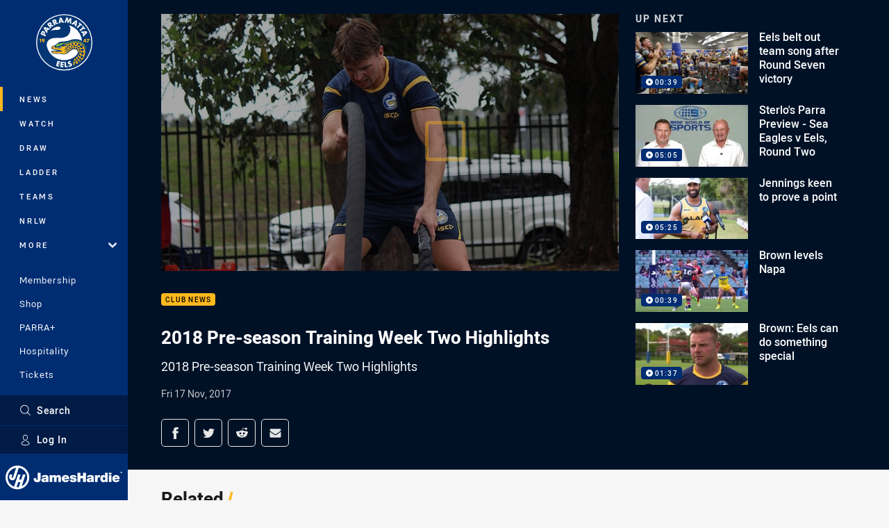

--- FILE ---
content_type: text/html; charset=utf-8
request_url: https://www.google.com/recaptcha/api2/aframe
body_size: 182
content:
<!DOCTYPE HTML><html><head><meta http-equiv="content-type" content="text/html; charset=UTF-8"></head><body><script nonce="kpMTwt5o3rjuCQb1f-mEkQ">/** Anti-fraud and anti-abuse applications only. See google.com/recaptcha */ try{var clients={'sodar':'https://pagead2.googlesyndication.com/pagead/sodar?'};window.addEventListener("message",function(a){try{if(a.source===window.parent){var b=JSON.parse(a.data);var c=clients[b['id']];if(c){var d=document.createElement('img');d.src=c+b['params']+'&rc='+(localStorage.getItem("rc::a")?sessionStorage.getItem("rc::b"):"");window.document.body.appendChild(d);sessionStorage.setItem("rc::e",parseInt(sessionStorage.getItem("rc::e")||0)+1);localStorage.setItem("rc::h",'1768766763436');}}}catch(b){}});window.parent.postMessage("_grecaptcha_ready", "*");}catch(b){}</script></body></html>

--- FILE ---
content_type: text/vtt
request_url: https://vcdn-prod.nrl.com/vod/8129019-1575803056/thumbs.vtt
body_size: 419
content:
WEBVTT

00:00:00.000 --> 00:00:04.435
sprite0.jpg#xywh=0,0,320,240

00:00:04.435 --> 00:00:08.870
sprite0.jpg#xywh=320,0,320,240

00:00:08.870 --> 00:00:13.305
sprite0.jpg#xywh=640,0,320,240

00:00:13.305 --> 00:00:17.740
sprite0.jpg#xywh=960,0,320,240

00:00:17.740 --> 00:00:22.176
sprite0.jpg#xywh=1280,0,320,240

00:00:22.176 --> 00:00:26.611
sprite0.jpg#xywh=0,240,320,240

00:00:26.611 --> 00:00:31.046
sprite0.jpg#xywh=320,240,320,240

00:00:31.046 --> 00:00:35.481
sprite0.jpg#xywh=640,240,320,240

00:00:35.481 --> 00:00:39.916
sprite0.jpg#xywh=960,240,320,240

00:00:39.916 --> 00:00:44.352
sprite0.jpg#xywh=1280,240,320,240

00:00:44.352 --> 00:00:48.787
sprite0.jpg#xywh=0,480,320,240

00:00:48.787 --> 00:00:53.222
sprite0.jpg#xywh=320,480,320,240

00:00:53.222 --> 00:00:57.657
sprite0.jpg#xywh=640,480,320,240

00:00:57.657 --> 00:01:02.092
sprite0.jpg#xywh=960,480,320,240

00:01:02.092 --> 00:01:06.528
sprite0.jpg#xywh=1280,480,320,240

00:01:06.528 --> 00:01:10.963
sprite0.jpg#xywh=0,720,320,240

00:01:10.963 --> 00:01:15.398
sprite0.jpg#xywh=320,720,320,240

00:01:15.398 --> 00:01:19.833
sprite0.jpg#xywh=640,720,320,240

00:01:19.833 --> 00:01:24.268
sprite0.jpg#xywh=960,720,320,240

00:01:24.268 --> 00:01:28.703
sprite0.jpg#xywh=1280,720,320,240

00:01:28.703 --> 00:01:33.139
sprite0.jpg#xywh=0,960,320,240

00:01:33.139 --> 00:01:37.574
sprite0.jpg#xywh=320,960,320,240

00:01:37.574 --> 00:01:42.009
sprite0.jpg#xywh=640,960,320,240

00:01:42.009 --> 00:01:46.444
sprite0.jpg#xywh=960,960,320,240

00:01:46.444 --> 00:01:50.879
sprite0.jpg#xywh=1280,960,320,240




--- FILE ---
content_type: image/svg+xml
request_url: https://www.parraeels.com.au/siteassets/.lookups/sponsors/jameshardie-navigation.svg?preset=sponsor-navigation
body_size: 1433
content:
<?xml version="1.0" encoding="UTF-8"?><svg id="Layer_1" xmlns="http://www.w3.org/2000/svg" viewBox="0 0 280.73 57.1"><defs><style>.cls-1{fill-rule:evenodd;}.cls-1,.cls-2{fill:#fff;}</style></defs><path class="cls-2" d="M84.31,31.42c0,6.18-2.79,8.59-8.4,8.59s-8.22-3.17-8.22-8.06v-1.88h6.21v1.29c0,1.72,0,3.32,1.85,3.32s1.66-2.16,1.66-3.17v-14.42h6.9v14.33Z"/><path class="cls-2" d="M103,35.84c0,1.22.06,2.6.75,3.64h-6.33c-.16-.44-.25-1.1-.22-1.54h-.06c-1.32,1.5-3.23,1.94-5.24,1.94-3.14,0-5.74-1.51-5.74-4.92,0-5.14,6.02-4.95,9.19-5.55.85-.16,1.69-.41,1.69-1.44,0-1.1-1.03-1.5-2.04-1.5-1.91,0-2.29.97-2.32,1.66h-5.77c.19-4.58,4.52-5.33,8.37-5.33,7.78,0,7.71,3.23,7.71,6.37v6.68ZM97.05,32.17c-.75.38-1.6.6-2.45.78-1.38.31-2.1.66-2.1,1.76,0,.75.82,1.5,1.94,1.5,1.41,0,2.51-.85,2.6-2.54v-1.5Z"/><path class="cls-2" d="M106.27,23.2h5.99v2.16h.06c1.25-1.88,3.07-2.57,5.33-2.57,1.76,0,3.64.91,4.39,2.54.25-.19,1.5-2.54,5.55-2.54s5.58,2.88,5.58,5.52v11.16h-6.21v-8.81c0-1.54-.16-2.92-2.04-2.92-1.57,0-2.1,1.22-2.1,2.92v8.81h-6.21v-8.81c0-1.54-.16-2.92-2.04-2.92-1.57,0-2.1,1.22-2.1,2.92v8.81h-6.21v-16.27Z"/><path class="cls-2" d="M141.32,32.74c.16,1.85,1.22,3.17,3.17,3.17,1,0,2.1-.38,2.6-1.16h5.8c-1.25,3.51-4.67,5.14-8.37,5.14-5.2,0-9.12-3.07-9.12-8.5,0-4.74,3.45-8.59,8.59-8.59,6.46,0,9.25,3.61,9.25,9.94h-11.92ZM147.28,29.5c0-1.5-1.13-2.73-2.73-2.73-1.85,0-2.92.97-3.2,2.73h5.93Z"/><path class="cls-2" d="M164.84,27.94c-.03-.53-.31-.94-.72-1.22-.38-.31-.88-.47-1.38-.47-.88,0-1.88.19-1.88,1.25,0,.47.38.69.72.85,1.03.44,3.39.56,5.45,1.25,2.07.66,3.89,1.88,3.89,4.55,0,4.51-4.33,5.74-8.28,5.74s-8.03-1.54-8.12-5.74h5.93c.03.56.28,1.03.75,1.44.31.28.91.47,1.66.47.82,0,2.1-.31,2.1-1.25s-.53-1.22-3.42-1.72c-4.73-.82-6.65-2.32-6.65-5.11,0-4.11,4.42-5.17,7.68-5.17,3.51,0,7.74.97,7.9,5.14h-5.64Z"/><path class="cls-2" d="M173.11,17.09h6.9v7.78h6.46v-7.78h6.9v22.39h-6.9v-8.87h-6.46v8.87h-6.9v-22.39Z"/><path class="cls-2" d="M212.06,35.84c0,1.22.06,2.6.75,3.64h-6.33c-.16-.44-.25-1.1-.22-1.54h-.06c-1.32,1.5-3.23,1.94-5.24,1.94-3.13,0-5.74-1.51-5.74-4.92,0-5.14,6.02-4.95,9.19-5.55.85-.16,1.69-.41,1.69-1.44,0-1.1-1.03-1.5-2.04-1.5-1.91,0-2.29.97-2.32,1.66h-5.77c.19-4.58,4.52-5.33,8.37-5.33,7.78,0,7.71,3.23,7.71,6.37v6.68ZM206.1,32.17c-.75.38-1.6.6-2.45.78-1.38.31-2.1.66-2.1,1.76,0,.75.81,1.5,1.94,1.5,1.41,0,2.51-.85,2.6-2.54v-1.5Z"/><path class="cls-2" d="M215.04,23.2h5.96v2.6h.06c1-1.94,2.32-3.01,4.58-3.01.63,0,1.22.09,1.82.25v5.49c-.63-.22-1.19-.41-2.44-.41-2.45,0-3.76,1.44-3.76,4.92v6.43h-6.21v-16.27Z"/><path class="cls-2" d="M245.73,39.48h-5.99v-1.79h-.06c-.78,1.03-1.72,2.2-4.77,2.2-4.61,0-6.84-4.55-6.84-8.62,0-3.82,1.47-8.47,6.93-8.47,1.85,0,3.51.82,4.45,2.19h.06v-7.9h6.21v22.39ZM237.01,27.31c-2.23,0-2.73,2.1-2.73,4.01s.5,4.04,2.73,4.04,2.73-2.1,2.73-4.04-.5-4.01-2.73-4.01Z"/><path class="cls-2" d="M254.67,20.2v1.24h-6.21v-4.36h6.21v3.11ZM248.46,23.2h6.21v16.27h-6.21v-16.27Z"/><path class="cls-2" d="M262.82,32.74c.16,1.85,1.22,3.17,3.17,3.17,1,0,2.1-.38,2.6-1.16h5.8c-1.25,3.51-4.67,5.14-8.37,5.14-5.2,0-9.12-3.07-9.12-8.5,0-4.74,3.45-8.59,8.59-8.59,6.46,0,9.25,3.61,9.25,9.94h-11.91ZM268.78,29.5c0-1.5-1.13-2.73-2.73-2.73-1.85,0-2.92.97-3.2,2.73h5.93Z"/><path class="cls-1" d="M28.55,0C12.78,0,0,12.78,0,28.55s12.78,28.55,28.55,28.55,28.55-12.78,28.55-28.55S44.31,0,28.55,0ZM26.5,51.93l3.95-12.17h5.28l-3.91,12.03c-1.07.15-2.17.23-3.28.23-.69,0-1.38-.03-2.05-.09ZM38.89,49.63l9.15-28.16h-6.36l-3.98,12.26h-5.29l3.98-12.26h-6.36l-9.48,29.16c-9.03-3.27-15.49-11.92-15.49-22.08,0-11.92,8.88-21.76,20.38-23.27l-7.41,22.81c-.3.92-1.28,1.42-2.2,1.12-.92-.3-1.42-1.29-1.12-2.2l1.8-5.54h-6.36l-1.19,3.67c-1.33,4.1.91,8.49,5,9.82,4.09,1.33,8.49-.91,9.82-5L31.8,5.3c11.42,1.59,20.22,11.39,20.22,23.25,0,9.25-5.36,17.25-13.14,21.08Z"/><path class="cls-2" d="M275.64,15.59h-.91v-.41h2.41v.41h-.89v2.64h-.61v-2.64Z"/><path class="cls-2" d="M277.49,15.18h.95l.67,2.26h.01l.66-2.26h.93v3.05h-.58v-2.54h-.01l-.77,2.54h-.51l-.77-2.54h-.01v2.54h-.58v-3.05Z"/></svg>